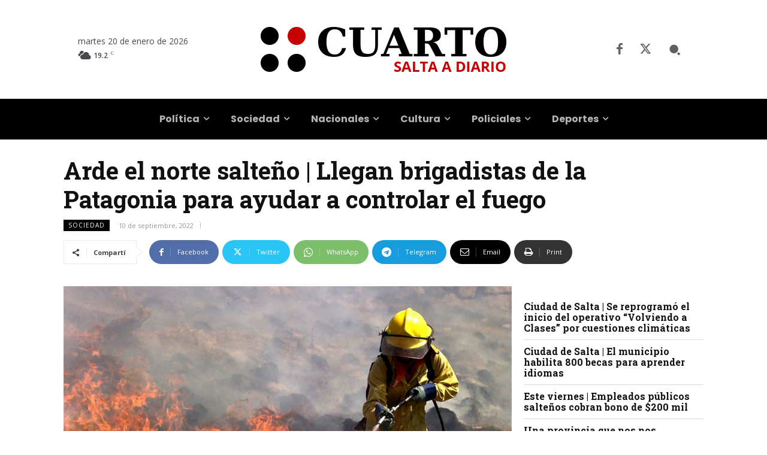

--- FILE ---
content_type: text/html; charset=UTF-8
request_url: https://www.cuarto.com.ar/cuarto/wp-admin/admin-ajax.php?td_theme_name=Newspaper&v=12.7.4
body_size: -288
content:
{"218156":130}